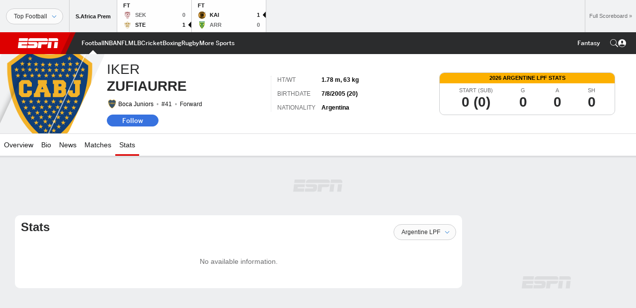

--- FILE ---
content_type: text/html; charset=utf-8
request_url: https://www.google.com/recaptcha/enterprise/anchor?ar=1&k=6LciB_gZAAAAAA_mwJ4G0XZ0BXWvLTt67V7YizXx&co=aHR0cHM6Ly9jZG4ucmVnaXN0ZXJkaXNuZXkuZ28uY29tOjQ0Mw..&hl=en&v=PoyoqOPhxBO7pBk68S4YbpHZ&size=invisible&anchor-ms=20000&execute-ms=30000&cb=oxx0tr6093ci
body_size: 48611
content:
<!DOCTYPE HTML><html dir="ltr" lang="en"><head><meta http-equiv="Content-Type" content="text/html; charset=UTF-8">
<meta http-equiv="X-UA-Compatible" content="IE=edge">
<title>reCAPTCHA</title>
<style type="text/css">
/* cyrillic-ext */
@font-face {
  font-family: 'Roboto';
  font-style: normal;
  font-weight: 400;
  font-stretch: 100%;
  src: url(//fonts.gstatic.com/s/roboto/v48/KFO7CnqEu92Fr1ME7kSn66aGLdTylUAMa3GUBHMdazTgWw.woff2) format('woff2');
  unicode-range: U+0460-052F, U+1C80-1C8A, U+20B4, U+2DE0-2DFF, U+A640-A69F, U+FE2E-FE2F;
}
/* cyrillic */
@font-face {
  font-family: 'Roboto';
  font-style: normal;
  font-weight: 400;
  font-stretch: 100%;
  src: url(//fonts.gstatic.com/s/roboto/v48/KFO7CnqEu92Fr1ME7kSn66aGLdTylUAMa3iUBHMdazTgWw.woff2) format('woff2');
  unicode-range: U+0301, U+0400-045F, U+0490-0491, U+04B0-04B1, U+2116;
}
/* greek-ext */
@font-face {
  font-family: 'Roboto';
  font-style: normal;
  font-weight: 400;
  font-stretch: 100%;
  src: url(//fonts.gstatic.com/s/roboto/v48/KFO7CnqEu92Fr1ME7kSn66aGLdTylUAMa3CUBHMdazTgWw.woff2) format('woff2');
  unicode-range: U+1F00-1FFF;
}
/* greek */
@font-face {
  font-family: 'Roboto';
  font-style: normal;
  font-weight: 400;
  font-stretch: 100%;
  src: url(//fonts.gstatic.com/s/roboto/v48/KFO7CnqEu92Fr1ME7kSn66aGLdTylUAMa3-UBHMdazTgWw.woff2) format('woff2');
  unicode-range: U+0370-0377, U+037A-037F, U+0384-038A, U+038C, U+038E-03A1, U+03A3-03FF;
}
/* math */
@font-face {
  font-family: 'Roboto';
  font-style: normal;
  font-weight: 400;
  font-stretch: 100%;
  src: url(//fonts.gstatic.com/s/roboto/v48/KFO7CnqEu92Fr1ME7kSn66aGLdTylUAMawCUBHMdazTgWw.woff2) format('woff2');
  unicode-range: U+0302-0303, U+0305, U+0307-0308, U+0310, U+0312, U+0315, U+031A, U+0326-0327, U+032C, U+032F-0330, U+0332-0333, U+0338, U+033A, U+0346, U+034D, U+0391-03A1, U+03A3-03A9, U+03B1-03C9, U+03D1, U+03D5-03D6, U+03F0-03F1, U+03F4-03F5, U+2016-2017, U+2034-2038, U+203C, U+2040, U+2043, U+2047, U+2050, U+2057, U+205F, U+2070-2071, U+2074-208E, U+2090-209C, U+20D0-20DC, U+20E1, U+20E5-20EF, U+2100-2112, U+2114-2115, U+2117-2121, U+2123-214F, U+2190, U+2192, U+2194-21AE, U+21B0-21E5, U+21F1-21F2, U+21F4-2211, U+2213-2214, U+2216-22FF, U+2308-230B, U+2310, U+2319, U+231C-2321, U+2336-237A, U+237C, U+2395, U+239B-23B7, U+23D0, U+23DC-23E1, U+2474-2475, U+25AF, U+25B3, U+25B7, U+25BD, U+25C1, U+25CA, U+25CC, U+25FB, U+266D-266F, U+27C0-27FF, U+2900-2AFF, U+2B0E-2B11, U+2B30-2B4C, U+2BFE, U+3030, U+FF5B, U+FF5D, U+1D400-1D7FF, U+1EE00-1EEFF;
}
/* symbols */
@font-face {
  font-family: 'Roboto';
  font-style: normal;
  font-weight: 400;
  font-stretch: 100%;
  src: url(//fonts.gstatic.com/s/roboto/v48/KFO7CnqEu92Fr1ME7kSn66aGLdTylUAMaxKUBHMdazTgWw.woff2) format('woff2');
  unicode-range: U+0001-000C, U+000E-001F, U+007F-009F, U+20DD-20E0, U+20E2-20E4, U+2150-218F, U+2190, U+2192, U+2194-2199, U+21AF, U+21E6-21F0, U+21F3, U+2218-2219, U+2299, U+22C4-22C6, U+2300-243F, U+2440-244A, U+2460-24FF, U+25A0-27BF, U+2800-28FF, U+2921-2922, U+2981, U+29BF, U+29EB, U+2B00-2BFF, U+4DC0-4DFF, U+FFF9-FFFB, U+10140-1018E, U+10190-1019C, U+101A0, U+101D0-101FD, U+102E0-102FB, U+10E60-10E7E, U+1D2C0-1D2D3, U+1D2E0-1D37F, U+1F000-1F0FF, U+1F100-1F1AD, U+1F1E6-1F1FF, U+1F30D-1F30F, U+1F315, U+1F31C, U+1F31E, U+1F320-1F32C, U+1F336, U+1F378, U+1F37D, U+1F382, U+1F393-1F39F, U+1F3A7-1F3A8, U+1F3AC-1F3AF, U+1F3C2, U+1F3C4-1F3C6, U+1F3CA-1F3CE, U+1F3D4-1F3E0, U+1F3ED, U+1F3F1-1F3F3, U+1F3F5-1F3F7, U+1F408, U+1F415, U+1F41F, U+1F426, U+1F43F, U+1F441-1F442, U+1F444, U+1F446-1F449, U+1F44C-1F44E, U+1F453, U+1F46A, U+1F47D, U+1F4A3, U+1F4B0, U+1F4B3, U+1F4B9, U+1F4BB, U+1F4BF, U+1F4C8-1F4CB, U+1F4D6, U+1F4DA, U+1F4DF, U+1F4E3-1F4E6, U+1F4EA-1F4ED, U+1F4F7, U+1F4F9-1F4FB, U+1F4FD-1F4FE, U+1F503, U+1F507-1F50B, U+1F50D, U+1F512-1F513, U+1F53E-1F54A, U+1F54F-1F5FA, U+1F610, U+1F650-1F67F, U+1F687, U+1F68D, U+1F691, U+1F694, U+1F698, U+1F6AD, U+1F6B2, U+1F6B9-1F6BA, U+1F6BC, U+1F6C6-1F6CF, U+1F6D3-1F6D7, U+1F6E0-1F6EA, U+1F6F0-1F6F3, U+1F6F7-1F6FC, U+1F700-1F7FF, U+1F800-1F80B, U+1F810-1F847, U+1F850-1F859, U+1F860-1F887, U+1F890-1F8AD, U+1F8B0-1F8BB, U+1F8C0-1F8C1, U+1F900-1F90B, U+1F93B, U+1F946, U+1F984, U+1F996, U+1F9E9, U+1FA00-1FA6F, U+1FA70-1FA7C, U+1FA80-1FA89, U+1FA8F-1FAC6, U+1FACE-1FADC, U+1FADF-1FAE9, U+1FAF0-1FAF8, U+1FB00-1FBFF;
}
/* vietnamese */
@font-face {
  font-family: 'Roboto';
  font-style: normal;
  font-weight: 400;
  font-stretch: 100%;
  src: url(//fonts.gstatic.com/s/roboto/v48/KFO7CnqEu92Fr1ME7kSn66aGLdTylUAMa3OUBHMdazTgWw.woff2) format('woff2');
  unicode-range: U+0102-0103, U+0110-0111, U+0128-0129, U+0168-0169, U+01A0-01A1, U+01AF-01B0, U+0300-0301, U+0303-0304, U+0308-0309, U+0323, U+0329, U+1EA0-1EF9, U+20AB;
}
/* latin-ext */
@font-face {
  font-family: 'Roboto';
  font-style: normal;
  font-weight: 400;
  font-stretch: 100%;
  src: url(//fonts.gstatic.com/s/roboto/v48/KFO7CnqEu92Fr1ME7kSn66aGLdTylUAMa3KUBHMdazTgWw.woff2) format('woff2');
  unicode-range: U+0100-02BA, U+02BD-02C5, U+02C7-02CC, U+02CE-02D7, U+02DD-02FF, U+0304, U+0308, U+0329, U+1D00-1DBF, U+1E00-1E9F, U+1EF2-1EFF, U+2020, U+20A0-20AB, U+20AD-20C0, U+2113, U+2C60-2C7F, U+A720-A7FF;
}
/* latin */
@font-face {
  font-family: 'Roboto';
  font-style: normal;
  font-weight: 400;
  font-stretch: 100%;
  src: url(//fonts.gstatic.com/s/roboto/v48/KFO7CnqEu92Fr1ME7kSn66aGLdTylUAMa3yUBHMdazQ.woff2) format('woff2');
  unicode-range: U+0000-00FF, U+0131, U+0152-0153, U+02BB-02BC, U+02C6, U+02DA, U+02DC, U+0304, U+0308, U+0329, U+2000-206F, U+20AC, U+2122, U+2191, U+2193, U+2212, U+2215, U+FEFF, U+FFFD;
}
/* cyrillic-ext */
@font-face {
  font-family: 'Roboto';
  font-style: normal;
  font-weight: 500;
  font-stretch: 100%;
  src: url(//fonts.gstatic.com/s/roboto/v48/KFO7CnqEu92Fr1ME7kSn66aGLdTylUAMa3GUBHMdazTgWw.woff2) format('woff2');
  unicode-range: U+0460-052F, U+1C80-1C8A, U+20B4, U+2DE0-2DFF, U+A640-A69F, U+FE2E-FE2F;
}
/* cyrillic */
@font-face {
  font-family: 'Roboto';
  font-style: normal;
  font-weight: 500;
  font-stretch: 100%;
  src: url(//fonts.gstatic.com/s/roboto/v48/KFO7CnqEu92Fr1ME7kSn66aGLdTylUAMa3iUBHMdazTgWw.woff2) format('woff2');
  unicode-range: U+0301, U+0400-045F, U+0490-0491, U+04B0-04B1, U+2116;
}
/* greek-ext */
@font-face {
  font-family: 'Roboto';
  font-style: normal;
  font-weight: 500;
  font-stretch: 100%;
  src: url(//fonts.gstatic.com/s/roboto/v48/KFO7CnqEu92Fr1ME7kSn66aGLdTylUAMa3CUBHMdazTgWw.woff2) format('woff2');
  unicode-range: U+1F00-1FFF;
}
/* greek */
@font-face {
  font-family: 'Roboto';
  font-style: normal;
  font-weight: 500;
  font-stretch: 100%;
  src: url(//fonts.gstatic.com/s/roboto/v48/KFO7CnqEu92Fr1ME7kSn66aGLdTylUAMa3-UBHMdazTgWw.woff2) format('woff2');
  unicode-range: U+0370-0377, U+037A-037F, U+0384-038A, U+038C, U+038E-03A1, U+03A3-03FF;
}
/* math */
@font-face {
  font-family: 'Roboto';
  font-style: normal;
  font-weight: 500;
  font-stretch: 100%;
  src: url(//fonts.gstatic.com/s/roboto/v48/KFO7CnqEu92Fr1ME7kSn66aGLdTylUAMawCUBHMdazTgWw.woff2) format('woff2');
  unicode-range: U+0302-0303, U+0305, U+0307-0308, U+0310, U+0312, U+0315, U+031A, U+0326-0327, U+032C, U+032F-0330, U+0332-0333, U+0338, U+033A, U+0346, U+034D, U+0391-03A1, U+03A3-03A9, U+03B1-03C9, U+03D1, U+03D5-03D6, U+03F0-03F1, U+03F4-03F5, U+2016-2017, U+2034-2038, U+203C, U+2040, U+2043, U+2047, U+2050, U+2057, U+205F, U+2070-2071, U+2074-208E, U+2090-209C, U+20D0-20DC, U+20E1, U+20E5-20EF, U+2100-2112, U+2114-2115, U+2117-2121, U+2123-214F, U+2190, U+2192, U+2194-21AE, U+21B0-21E5, U+21F1-21F2, U+21F4-2211, U+2213-2214, U+2216-22FF, U+2308-230B, U+2310, U+2319, U+231C-2321, U+2336-237A, U+237C, U+2395, U+239B-23B7, U+23D0, U+23DC-23E1, U+2474-2475, U+25AF, U+25B3, U+25B7, U+25BD, U+25C1, U+25CA, U+25CC, U+25FB, U+266D-266F, U+27C0-27FF, U+2900-2AFF, U+2B0E-2B11, U+2B30-2B4C, U+2BFE, U+3030, U+FF5B, U+FF5D, U+1D400-1D7FF, U+1EE00-1EEFF;
}
/* symbols */
@font-face {
  font-family: 'Roboto';
  font-style: normal;
  font-weight: 500;
  font-stretch: 100%;
  src: url(//fonts.gstatic.com/s/roboto/v48/KFO7CnqEu92Fr1ME7kSn66aGLdTylUAMaxKUBHMdazTgWw.woff2) format('woff2');
  unicode-range: U+0001-000C, U+000E-001F, U+007F-009F, U+20DD-20E0, U+20E2-20E4, U+2150-218F, U+2190, U+2192, U+2194-2199, U+21AF, U+21E6-21F0, U+21F3, U+2218-2219, U+2299, U+22C4-22C6, U+2300-243F, U+2440-244A, U+2460-24FF, U+25A0-27BF, U+2800-28FF, U+2921-2922, U+2981, U+29BF, U+29EB, U+2B00-2BFF, U+4DC0-4DFF, U+FFF9-FFFB, U+10140-1018E, U+10190-1019C, U+101A0, U+101D0-101FD, U+102E0-102FB, U+10E60-10E7E, U+1D2C0-1D2D3, U+1D2E0-1D37F, U+1F000-1F0FF, U+1F100-1F1AD, U+1F1E6-1F1FF, U+1F30D-1F30F, U+1F315, U+1F31C, U+1F31E, U+1F320-1F32C, U+1F336, U+1F378, U+1F37D, U+1F382, U+1F393-1F39F, U+1F3A7-1F3A8, U+1F3AC-1F3AF, U+1F3C2, U+1F3C4-1F3C6, U+1F3CA-1F3CE, U+1F3D4-1F3E0, U+1F3ED, U+1F3F1-1F3F3, U+1F3F5-1F3F7, U+1F408, U+1F415, U+1F41F, U+1F426, U+1F43F, U+1F441-1F442, U+1F444, U+1F446-1F449, U+1F44C-1F44E, U+1F453, U+1F46A, U+1F47D, U+1F4A3, U+1F4B0, U+1F4B3, U+1F4B9, U+1F4BB, U+1F4BF, U+1F4C8-1F4CB, U+1F4D6, U+1F4DA, U+1F4DF, U+1F4E3-1F4E6, U+1F4EA-1F4ED, U+1F4F7, U+1F4F9-1F4FB, U+1F4FD-1F4FE, U+1F503, U+1F507-1F50B, U+1F50D, U+1F512-1F513, U+1F53E-1F54A, U+1F54F-1F5FA, U+1F610, U+1F650-1F67F, U+1F687, U+1F68D, U+1F691, U+1F694, U+1F698, U+1F6AD, U+1F6B2, U+1F6B9-1F6BA, U+1F6BC, U+1F6C6-1F6CF, U+1F6D3-1F6D7, U+1F6E0-1F6EA, U+1F6F0-1F6F3, U+1F6F7-1F6FC, U+1F700-1F7FF, U+1F800-1F80B, U+1F810-1F847, U+1F850-1F859, U+1F860-1F887, U+1F890-1F8AD, U+1F8B0-1F8BB, U+1F8C0-1F8C1, U+1F900-1F90B, U+1F93B, U+1F946, U+1F984, U+1F996, U+1F9E9, U+1FA00-1FA6F, U+1FA70-1FA7C, U+1FA80-1FA89, U+1FA8F-1FAC6, U+1FACE-1FADC, U+1FADF-1FAE9, U+1FAF0-1FAF8, U+1FB00-1FBFF;
}
/* vietnamese */
@font-face {
  font-family: 'Roboto';
  font-style: normal;
  font-weight: 500;
  font-stretch: 100%;
  src: url(//fonts.gstatic.com/s/roboto/v48/KFO7CnqEu92Fr1ME7kSn66aGLdTylUAMa3OUBHMdazTgWw.woff2) format('woff2');
  unicode-range: U+0102-0103, U+0110-0111, U+0128-0129, U+0168-0169, U+01A0-01A1, U+01AF-01B0, U+0300-0301, U+0303-0304, U+0308-0309, U+0323, U+0329, U+1EA0-1EF9, U+20AB;
}
/* latin-ext */
@font-face {
  font-family: 'Roboto';
  font-style: normal;
  font-weight: 500;
  font-stretch: 100%;
  src: url(//fonts.gstatic.com/s/roboto/v48/KFO7CnqEu92Fr1ME7kSn66aGLdTylUAMa3KUBHMdazTgWw.woff2) format('woff2');
  unicode-range: U+0100-02BA, U+02BD-02C5, U+02C7-02CC, U+02CE-02D7, U+02DD-02FF, U+0304, U+0308, U+0329, U+1D00-1DBF, U+1E00-1E9F, U+1EF2-1EFF, U+2020, U+20A0-20AB, U+20AD-20C0, U+2113, U+2C60-2C7F, U+A720-A7FF;
}
/* latin */
@font-face {
  font-family: 'Roboto';
  font-style: normal;
  font-weight: 500;
  font-stretch: 100%;
  src: url(//fonts.gstatic.com/s/roboto/v48/KFO7CnqEu92Fr1ME7kSn66aGLdTylUAMa3yUBHMdazQ.woff2) format('woff2');
  unicode-range: U+0000-00FF, U+0131, U+0152-0153, U+02BB-02BC, U+02C6, U+02DA, U+02DC, U+0304, U+0308, U+0329, U+2000-206F, U+20AC, U+2122, U+2191, U+2193, U+2212, U+2215, U+FEFF, U+FFFD;
}
/* cyrillic-ext */
@font-face {
  font-family: 'Roboto';
  font-style: normal;
  font-weight: 900;
  font-stretch: 100%;
  src: url(//fonts.gstatic.com/s/roboto/v48/KFO7CnqEu92Fr1ME7kSn66aGLdTylUAMa3GUBHMdazTgWw.woff2) format('woff2');
  unicode-range: U+0460-052F, U+1C80-1C8A, U+20B4, U+2DE0-2DFF, U+A640-A69F, U+FE2E-FE2F;
}
/* cyrillic */
@font-face {
  font-family: 'Roboto';
  font-style: normal;
  font-weight: 900;
  font-stretch: 100%;
  src: url(//fonts.gstatic.com/s/roboto/v48/KFO7CnqEu92Fr1ME7kSn66aGLdTylUAMa3iUBHMdazTgWw.woff2) format('woff2');
  unicode-range: U+0301, U+0400-045F, U+0490-0491, U+04B0-04B1, U+2116;
}
/* greek-ext */
@font-face {
  font-family: 'Roboto';
  font-style: normal;
  font-weight: 900;
  font-stretch: 100%;
  src: url(//fonts.gstatic.com/s/roboto/v48/KFO7CnqEu92Fr1ME7kSn66aGLdTylUAMa3CUBHMdazTgWw.woff2) format('woff2');
  unicode-range: U+1F00-1FFF;
}
/* greek */
@font-face {
  font-family: 'Roboto';
  font-style: normal;
  font-weight: 900;
  font-stretch: 100%;
  src: url(//fonts.gstatic.com/s/roboto/v48/KFO7CnqEu92Fr1ME7kSn66aGLdTylUAMa3-UBHMdazTgWw.woff2) format('woff2');
  unicode-range: U+0370-0377, U+037A-037F, U+0384-038A, U+038C, U+038E-03A1, U+03A3-03FF;
}
/* math */
@font-face {
  font-family: 'Roboto';
  font-style: normal;
  font-weight: 900;
  font-stretch: 100%;
  src: url(//fonts.gstatic.com/s/roboto/v48/KFO7CnqEu92Fr1ME7kSn66aGLdTylUAMawCUBHMdazTgWw.woff2) format('woff2');
  unicode-range: U+0302-0303, U+0305, U+0307-0308, U+0310, U+0312, U+0315, U+031A, U+0326-0327, U+032C, U+032F-0330, U+0332-0333, U+0338, U+033A, U+0346, U+034D, U+0391-03A1, U+03A3-03A9, U+03B1-03C9, U+03D1, U+03D5-03D6, U+03F0-03F1, U+03F4-03F5, U+2016-2017, U+2034-2038, U+203C, U+2040, U+2043, U+2047, U+2050, U+2057, U+205F, U+2070-2071, U+2074-208E, U+2090-209C, U+20D0-20DC, U+20E1, U+20E5-20EF, U+2100-2112, U+2114-2115, U+2117-2121, U+2123-214F, U+2190, U+2192, U+2194-21AE, U+21B0-21E5, U+21F1-21F2, U+21F4-2211, U+2213-2214, U+2216-22FF, U+2308-230B, U+2310, U+2319, U+231C-2321, U+2336-237A, U+237C, U+2395, U+239B-23B7, U+23D0, U+23DC-23E1, U+2474-2475, U+25AF, U+25B3, U+25B7, U+25BD, U+25C1, U+25CA, U+25CC, U+25FB, U+266D-266F, U+27C0-27FF, U+2900-2AFF, U+2B0E-2B11, U+2B30-2B4C, U+2BFE, U+3030, U+FF5B, U+FF5D, U+1D400-1D7FF, U+1EE00-1EEFF;
}
/* symbols */
@font-face {
  font-family: 'Roboto';
  font-style: normal;
  font-weight: 900;
  font-stretch: 100%;
  src: url(//fonts.gstatic.com/s/roboto/v48/KFO7CnqEu92Fr1ME7kSn66aGLdTylUAMaxKUBHMdazTgWw.woff2) format('woff2');
  unicode-range: U+0001-000C, U+000E-001F, U+007F-009F, U+20DD-20E0, U+20E2-20E4, U+2150-218F, U+2190, U+2192, U+2194-2199, U+21AF, U+21E6-21F0, U+21F3, U+2218-2219, U+2299, U+22C4-22C6, U+2300-243F, U+2440-244A, U+2460-24FF, U+25A0-27BF, U+2800-28FF, U+2921-2922, U+2981, U+29BF, U+29EB, U+2B00-2BFF, U+4DC0-4DFF, U+FFF9-FFFB, U+10140-1018E, U+10190-1019C, U+101A0, U+101D0-101FD, U+102E0-102FB, U+10E60-10E7E, U+1D2C0-1D2D3, U+1D2E0-1D37F, U+1F000-1F0FF, U+1F100-1F1AD, U+1F1E6-1F1FF, U+1F30D-1F30F, U+1F315, U+1F31C, U+1F31E, U+1F320-1F32C, U+1F336, U+1F378, U+1F37D, U+1F382, U+1F393-1F39F, U+1F3A7-1F3A8, U+1F3AC-1F3AF, U+1F3C2, U+1F3C4-1F3C6, U+1F3CA-1F3CE, U+1F3D4-1F3E0, U+1F3ED, U+1F3F1-1F3F3, U+1F3F5-1F3F7, U+1F408, U+1F415, U+1F41F, U+1F426, U+1F43F, U+1F441-1F442, U+1F444, U+1F446-1F449, U+1F44C-1F44E, U+1F453, U+1F46A, U+1F47D, U+1F4A3, U+1F4B0, U+1F4B3, U+1F4B9, U+1F4BB, U+1F4BF, U+1F4C8-1F4CB, U+1F4D6, U+1F4DA, U+1F4DF, U+1F4E3-1F4E6, U+1F4EA-1F4ED, U+1F4F7, U+1F4F9-1F4FB, U+1F4FD-1F4FE, U+1F503, U+1F507-1F50B, U+1F50D, U+1F512-1F513, U+1F53E-1F54A, U+1F54F-1F5FA, U+1F610, U+1F650-1F67F, U+1F687, U+1F68D, U+1F691, U+1F694, U+1F698, U+1F6AD, U+1F6B2, U+1F6B9-1F6BA, U+1F6BC, U+1F6C6-1F6CF, U+1F6D3-1F6D7, U+1F6E0-1F6EA, U+1F6F0-1F6F3, U+1F6F7-1F6FC, U+1F700-1F7FF, U+1F800-1F80B, U+1F810-1F847, U+1F850-1F859, U+1F860-1F887, U+1F890-1F8AD, U+1F8B0-1F8BB, U+1F8C0-1F8C1, U+1F900-1F90B, U+1F93B, U+1F946, U+1F984, U+1F996, U+1F9E9, U+1FA00-1FA6F, U+1FA70-1FA7C, U+1FA80-1FA89, U+1FA8F-1FAC6, U+1FACE-1FADC, U+1FADF-1FAE9, U+1FAF0-1FAF8, U+1FB00-1FBFF;
}
/* vietnamese */
@font-face {
  font-family: 'Roboto';
  font-style: normal;
  font-weight: 900;
  font-stretch: 100%;
  src: url(//fonts.gstatic.com/s/roboto/v48/KFO7CnqEu92Fr1ME7kSn66aGLdTylUAMa3OUBHMdazTgWw.woff2) format('woff2');
  unicode-range: U+0102-0103, U+0110-0111, U+0128-0129, U+0168-0169, U+01A0-01A1, U+01AF-01B0, U+0300-0301, U+0303-0304, U+0308-0309, U+0323, U+0329, U+1EA0-1EF9, U+20AB;
}
/* latin-ext */
@font-face {
  font-family: 'Roboto';
  font-style: normal;
  font-weight: 900;
  font-stretch: 100%;
  src: url(//fonts.gstatic.com/s/roboto/v48/KFO7CnqEu92Fr1ME7kSn66aGLdTylUAMa3KUBHMdazTgWw.woff2) format('woff2');
  unicode-range: U+0100-02BA, U+02BD-02C5, U+02C7-02CC, U+02CE-02D7, U+02DD-02FF, U+0304, U+0308, U+0329, U+1D00-1DBF, U+1E00-1E9F, U+1EF2-1EFF, U+2020, U+20A0-20AB, U+20AD-20C0, U+2113, U+2C60-2C7F, U+A720-A7FF;
}
/* latin */
@font-face {
  font-family: 'Roboto';
  font-style: normal;
  font-weight: 900;
  font-stretch: 100%;
  src: url(//fonts.gstatic.com/s/roboto/v48/KFO7CnqEu92Fr1ME7kSn66aGLdTylUAMa3yUBHMdazQ.woff2) format('woff2');
  unicode-range: U+0000-00FF, U+0131, U+0152-0153, U+02BB-02BC, U+02C6, U+02DA, U+02DC, U+0304, U+0308, U+0329, U+2000-206F, U+20AC, U+2122, U+2191, U+2193, U+2212, U+2215, U+FEFF, U+FFFD;
}

</style>
<link rel="stylesheet" type="text/css" href="https://www.gstatic.com/recaptcha/releases/PoyoqOPhxBO7pBk68S4YbpHZ/styles__ltr.css">
<script nonce="Zh_6dqcQ_LjHdSGV3XUsbw" type="text/javascript">window['__recaptcha_api'] = 'https://www.google.com/recaptcha/enterprise/';</script>
<script type="text/javascript" src="https://www.gstatic.com/recaptcha/releases/PoyoqOPhxBO7pBk68S4YbpHZ/recaptcha__en.js" nonce="Zh_6dqcQ_LjHdSGV3XUsbw">
      
    </script></head>
<body><div id="rc-anchor-alert" class="rc-anchor-alert"></div>
<input type="hidden" id="recaptcha-token" value="[base64]">
<script type="text/javascript" nonce="Zh_6dqcQ_LjHdSGV3XUsbw">
      recaptcha.anchor.Main.init("[\x22ainput\x22,[\x22bgdata\x22,\x22\x22,\[base64]/[base64]/MjU1Ong/[base64]/[base64]/[base64]/[base64]/[base64]/[base64]/[base64]/[base64]/[base64]/[base64]/[base64]/[base64]/[base64]/[base64]/[base64]\\u003d\x22,\[base64]\\u003d\\u003d\x22,\x22wqlMwr1mwoFkw4R5IMK3JRvCtMO6w7zCucKHSHhHwplpWDtlw6HDvnPClHgrTsOuIEPDqn7DjcKKwp7DkBgTw4DChMKJw68kXsKFwr/DjjTDuE7DjBU+wrTDvVfDjW8EO8O1DsK7wp/DgT3DjjDDucKfwq8vwoVPCsOyw5wGw7soXsKKwqgzHsOmWmdZA8O2OsOfSQ5yw7EJwrbCnsOswqRrworCpCvDpSVccRzChD/DgMK2w4xGwpvDnBzCki0ywrrCkcKdw6DCjRwNwoLDrELCjcKzSMKSw6nDjcK/wovDmEI+wqhHwp3CjMOYBcKIwoHCvyA8Lg5tRsKRwplSTg4uwphVWMKvw7HCsMOPIxXDncO5SMKKU8K8M1Ugwq3CqcKuelPCscKTImDCpsKib8KZwrA8aDbChMK5wobDqsOkRsK/w50Iw453MQkON2Zxw7jCq8OqU0JNEsO0w47ClsOmwop7wonDs15zMcK5w6Z/IT/CmMKtw7XDiHXDpgnDiMK8w6dfYx1pw4UUw5fDjcK2w6ZhwozDgQUrwozCjsOdHkd5wq9pw7cNw7A4wr8hE8OFw41qZG4nFXbCi1YUF3M4wp7Cr1FmBmLDqwjDq8KfOMO2QWbCv3p/[base64]/w7A9IXtZw7koOlEKUwLCr3o7w5PDh8Knw6zClMKeVMOUEsOaw7NBwopZa2TCuhILPEcRwpbDsy0Nw7zDmcKRw6IuVwNLwo7CucKMXG/Ci8KvF8KnIgbDlncYLzDDncO7ZmtgbMK7InPDo8KkAMKTdTPDmHYaw6fDvcO7EcO2woDDlAbCvsKqVkfCs2NHw7dawrNYwotTY8OSC34jTjYsw7IcJhTDn8KAT8O4wqvDgsK7wrl8BSPDnlbDv1dIbBXDo8O/NsKywqcLasKuPcKHf8KGwpMhRzkbRSfCk8KRw74OwqXCkcKhwqgxwqVHw4RbEsK+w6cgVcKww54lCVzDiQdAIibCq1XCsS48w7/[base64]/[base64]/CkQvDp1jDvTMCw5bCg8ODwrghK8Klw4HCixnDvMOcCwDDmsO/wp4hR2wCEcKAFXVMw6NLfMO+wobCiMKPL8K4w5DDlsKXwovCqg1Ywrxfwq5Qw6zCjMOCblDCglbCicKhTSwRwqlswpJeNMKIVC8Owq3CksKXw544FSobGMKSS8KoUsKWZBIDw4oCwqoddsKeTMORF8KcVMO+w5JZw6TDvcKVw43Co2swEMORw4YQw5TCjMK8wqo/[base64]/[base64]/wpvCrsOMwr4/w7lLfMOQw5Z3M8OSasOqwrnDoB0ywrLDrsO0b8KzwoRDFls5wrRjw5vCvMOdwp3Cly7CssOCVhLDqsO8wq/[base64]/CoMO6dlPCg0doN8KtaMOuwrPCrMObwrbCmlnDpcKHwqsVccOiwotMwpXCv1fCkXLDp8K/GyTCviXDjsOdIVDDiMOUw6nCoGNqH8OxWi3DscKdXMOlecK8w7Idwp9pwqHDj8K/[base64]/w7/CpcOYP8OxwrXCo8OXw57ClsOLU0YoCjjCkmZhGMKXw4HDrSnDrXnDtx7ClMKwwq0IAgvDmF/DjsKEZ8OCw5AQw6gTw7rCo8OnwqVtXyPCliBdNAkCwpXDh8KbBcOMw5DCiwpUwo9WMGTDj8K8WMK5E8O3Z8Kcw6TDiUR9w5/CjsK+wp5MwqDCp2rCrMKcMsO+w4BXw6rCjTbCsVxRYTLDgcKPwpxsUF7CtknDoMKLWR7DmAoVNTDDlyzDucO3w4U1bGNZKMOZwpzCvyt6wo/[base64]/DsBHCg23Dg8OjNhnDuzrCpsOfLMKdwprCkMOPw4M0w67DuG7ColsLaDlCw4/DjkTCl8O6w5/CisOVbcK0w4hNIjx1w4YxJmAHLAJbQsKtISvCpsKyTi9fwpUxw7XCnsOOacKZMTPCrxASw6UNKS3Cu0A/BcKJwrXDsjTCkmdxSsOWTwluwqzDgl8Mw4Q0SsOvwpbCo8OxfMKCw4jCsnrDgkRew4xAwpTDh8OVwrJ7HMKEwojDssKJw4svKcKrV8OxDl/CoSbCmMKGw6JhUMOUK8KVw44oJcKAw4jCiVk3w4zDlyPDhyUzPBp/wpIAT8K6w7/[base64]/CgBLCjsKwP249VSR8wqkgQDByw5DCsDPCuhnDq1fCmhtCP8OuP2wJw6x2wrfDo8KAw5TDrMKaVXh3w4jDuDR0woALAhEISzTCqU/[base64]/CqkVoSsKpMgLCo8OyDsKfeQPCgmrDtsOrYjQJw70Dw6nChTXCtSfCjDPCg8OGwo/[base64]/DkT3DvV7Cr8KwR8KSwp1hwq7CkXXCj3/DucKEATfDgMOAUsKDw43Dqk53OlPCvMOVbXLCiFpOw6HDtcKaU0PDocKawqAkwrMXN8KwK8K2f0jCiGrDlTAmw55SSHnCp8K/w73CtMOBw5rDncO9w68lwqpmwqrCnsKXwpvChsK1wrEow4PCgTPCh0BCw7vDjMKQw7PDgcOKwqHDlsKFCGrDjcKWd1URDcKqK8KCCAXCucKSw4ZBw5DCnsOKwrrDvCxybsKmNsKkwr/ChcKZFh/ClhF8w5LDuMO4wojCnsKWwq8Bw4EAwqfDjsOpwrfDhMKvO8O2cDbDrMOEF8KiDxjDn8K2SAPCnMOnGjfCrcKNRMK7csOpwqRcw7wLwr1wwqzDsg/CgcOsVsKswq7CpxXCnw8YKwHCtBs+fHPCoBrCkVfDrhHDs8KEw7VBw7zCjcOGwqgSw7phfik6wq8RKcKqSMOsZMOawrwZw6sKw7jCsh/DrMKJc8Khw7XCosKHw6FqdGHCsTnCqsKuwrjDp3guaCJAwqpxDsOPw7lkXMOnwppKwqYKSsOcLRAcwpTDr8K/C8OAw7FFRUHChRzCoxzCoX0tVBTDr1LDncOEc3oOw5BqwrfCtllXZWEQeMKTEzzCrcO7YsOBwoRiScOwwogQw6zDlMOAw5ACw5FMw4YYZsOFw6YyLhvDmhkFwrgRw7DChcOBZR8yFsOpAD3DqVzCjQAgIW0CwpRlwr/DmSTDgATCin9/wprDq2jCgmAdw4gtwqfCh3fDv8K6w7YaUEYDEsKlw5HCocKWwrLDhsODwr/Cv1ogUsOGw4F7w4HDgcK1LWxgwojClBMrU8Orw5nCqcOaecO3w7U5A8OrIMKRVkJbw5ImAsOxw5vDswHClcOPTDwWbjsDw77CkwxnwpHDsAdlYMK5wqNbQ8OKw4bCl2rDlsORwo7Dp1x/IyvDqMKlLQHDimp7BgDDmMK8wqPDicOwwrfCuhfCtMKiBCfDpMKfwpocw4HDqEBKwphdPcKUI8KOw6nDvsO/SFNmw53DoSQqKCJya8Kzw75tUMKGw7DCuVbDkEpETMOPBDPDo8OowrLDjsKawqTDu2NxeBoCeiNnNMKTw5p2RHbCjMKAL8KHPxLCrBHCvWTDl8O/w7TClCLDtsKZw6PDsMOBE8OVH8OzNgvChzk8d8Kaw4/ClcKOwpvCgsOYwqNdwqspw4bDgMK/X8KSwqDCk1XCvMKreVTDlcOxwrwePl7CrMK4J8O+D8KBwqDCosKvfDbCrlHCvMKkw6oKwot1w7dXYVkDAQRuwrTCugLDqCNHVnBgwpQyOygAHcO/[base64]/w5fDu8KeN0ZJw5fCrsKAwrR5LcOcw6fDvxJ0w5LDhU0ew6fDlXAWwpJUO8KWwrI8w5tFVcO4aUjCvDRlW8KnworCksOGw6/DicOyw4FQXxLCncORwrDChTpLfsO9w5VgTsOiwoZIT8OAwoLDlxZGw4dpw5fCpzkDLMORwq/DkcKlHcK9w4PCjsK8LsO6wozCqgpfWXMoCCbCg8Obw7FgLsOYURpyw47DnmHDoTLDnUAJRcKyw7s6WMKWwqEyw43DqMOfEFjCv8KyXGbCuW7CisOaCcOOw6/CqloVwpHCoMOww5fCgsKWwpTCrGQWFsOQI2Z1w5/CksKlwoLCsMOOwrrDk8OUwr4xw4kbeMKUw6rDvxUbVC97w61gLMKrwpLCrcKtw4xdwoXChcOPacOewqjCrsOzRXjDmMKkwpYjw7YQw7JHZlI4wrNjAHEyFsKCanXDqGMgBWVRw5fDm8OjXsOlQcO0w44Iw5dVw5XChsK6wqnCu8KROgjDuVXDvS1XeQnDpcK5wrs/Uw5Uw5LCp0N0woHCtsKCLMOywoMTwoJWwr0KwpVTwoDDoXXCoHXDrU7DvAjClzJ3GcOpEMKSbGvDgz7DtiQkJ8KIwoXCl8K7w5o/[base64]/eXI4w54xwrRUSMKbw65cYF3Di8Kaw6HClMKwV8OTUsKCw4rCtcK0wpzDgy3Cs8Onw57DiMKoDmg3wrPCssOYwonDpwd/w5zDtsKdw4TCriMVw60FOsOzfjjCvsKbw785VMOAI0LCvEB5JHJsRsKPw7xsDgrCjUbDgzlIHHJlbRbDncOqwqTCnV3CjGMGch5lwqIPSy83w7zDhMK/[base64]/DhsKFecKoFz4cPMKaBBfCssOzEidLDMKECMKbw4VAw5XCuxFlO8O/wpFpcwHDs8O8w7LDvMKnw6dOw5DCmR8uf8K0wo53WzDCqcKmXMKhw6DDl8OdJsKUTcKZwodidUANw5PDlDgAbcOzwoTDqHwDJcKpw69Kwo44XRcQwoApJAQtwqZnwqQCUkxHw4DCv8O5wpcnw7twUQrCpcOFJlrCh8KPc8OTw4PDhxwKBcO/wqJCwoMxwpBkwo4nKUzDnRTDlMK7OMKaw40Qb8O3wr3CgMOBwpMlwoskdRVLwrbDucOmBhNfbAXCmsKiw4Icw4gUdUUHw77CpMO9wovDt2TDs8Orw5UDdsObTHBLcBN6w6/CtXXCjsOscsOSwqQxw6lgw5FOaH/[base64]/Dh2sxFcKTwq/DpsKPwr3CksOvw6vDtsOcVMKQw7bDuGzDtWnDlcOGV8OwL8KKDFNyw6DDkzTDpcOuKsK+asKTI3YzSsO1bMOVVjHDkgp3SMKXw5/[base64]/[base64]/Dn8OrwqxqeirDuMOxw5QCDBdqw7dmCcOIEiHDrcK3ZlJ/w5jCv1IRP8O1X2zDtcO8w43CjEXCnkHCrsOVw5LCi2YqTcKdMm7DjWrDs8KMw7cqwrHDqsO+wp4JDlfDqCg8woJcEcOjRlxdcMKvwo56QsO/wr/Dk8OSH1XCucK9w6vCuhzDrcK8w6/[base64]/DkcK7wqjDjcOpDhQww7Vsw7wYJk1Jw7IYecOjOMOEw5l6wqliw67CtsKCwpd/d8KqwqDDrcKeFU7CrsKDEQsTw5VjGhzCtsOWGMKiwonDq8K6wrnDsXkvwpjCn8K/[base64]/DkH7CiMKeesKIcCx0YsO3w6LDgAzDmMKAB8OWwqrDpA/DuHgKccKOGD/DlMK3w4Mcw7fDgGzDsVRcw5dlajbDqMK6GsK5w7vDgDJIaHJjY8KQJMK0MD/DqMOdEcKpw6ZFHcKpwpJNeMKhwpkQHmfDoMOgwoTCpcOywqcrQ1oXwqXDhmhpcnTChn48wrd0w6PDpGRZw7AmQHoHwqUYw4/DisOhw7DDgyBYwpspF8OKw5V9HsKwwpDDvcKse8KAw7U3a3QUw6zDiMOqewzCncKjw4FSw5fDl10Lwox2bsK8w7LCoMKkIMOGOz7ChhdHcVPDiMKHOWHCg2jDg8Kmwr3Dg8Otw6Q3agjCj2XCslBEwoNcf8OaLMKmLx3DqcK0wqdZwrEmfBbCtlPDuMO/Jg9jQgQJMQ7CuMOFw5Z6w6TCjMOCwqoWKR82P3seXsO7LcOAwp5EWcKPwrolwo5bwrrCmy7DtUnCisKoHz4Hw4/CqXRmw5rDtMOAw4tPwrECJcKQwqF0DsOHw6xHwojDosODG8ONw6HDrsKVT8KVMMKNbcOFDzPCjCbDkBVfw5/Ch25DHlfDvsOQaMOiwpZ9wrQPK8Opwr3Di8OlfCnCiXRZw7fDnWrDr1sqwoJiw5TCrUsYUQwYw5/DuUsSwprDuMKXwoEpwptHw57CrsK1bzUfEwbDmlJ3W8OaLsOKbFfCisOOQlNaw6zDkMOXw7/[base64]/Dk8OcXcOsY8K4w5AGworCjRVjOHZYw6Z+wrdYIXBeWFhlw6wxw69Jw4jDulYSW3fCh8Kuwrt6wo9Cw4fCrsOow6DDgsKaUcKMbztRwqB7wro/w7EDw4Mswq3DpBLDoHzCrsOaw5ZHN2l+wqDDj8KhfsO5XSE5wrA/IAMSfcOgYBtCeMOVJMO6w7LDvMKhZ0jDm8KIeAtJcXlWw4TDnwbCiwPCvloPZMOzejHCo1NXcsKoDMOoEMOMw6/CnsKzC3Ilw5rCicKXw5EPQDlrcFfClCJLw7bCr8KBfVjDlVl/KUnDo2jDo8OeYyhtalDDuHBaw4oowr7CmsOrwpXDsVTDicK4MMKkw4rDjiN8woLCsFbDtgNmUlHCoTVuwrEQM8O2w78mw59SwrA/w7Bnw6lGPMKIw44ww7DDkhU8KSjCucKEZ8OCIMOnw6w5O8KxT3fCoUcUwrbCnhPDmVdlw60fw48UKjUcISbDgB/DqsOYQ8OAcD/[base64]/Cqw7DqXjDsHDDohzDlsOEw7ZtwoILwoPDnMKAwrrCultnwpc1WcKZw5nCiMKowofCnzcCa8KOQcOuw6ArEDnDqsOuwrM8LMK4acOvMGvDisKYw6xhD0F7Ri/CqAbDvcK2EljDuX5Qw6nCjDTDuxTDj8OnIhHCu1DCqcOLFE1DwoV6w5dCdsKSPV5aw7rColjCnsKDawzCtXzCgxtmwp/DtEzCs8OdwoTCjjlFFcKwdsKqw6xlTcOvw7s+YMOMwqPCnAEiXQU1LnfDmSo9wpQyb3wqVBZjwo8GwrvDtQdkJsOGNQfDjyHCi1DDqMKVM8KJw6pDeDEFwrpKBVM8UMOnf2snwrzDoyonwpwpUsKHHQYCKMOLw5DDosOOw4/[base64]/Dl15ow6B3P8OcUyMCwp/DpyNuC0TDslIzwrHDklbDjMKowr7CnEYPw5DCvgEWw5/CssOLwoHDjsKCKnHDmsKGDCFBwqUcwqoDwoLDo0bCmg3DrFNtCMKOw7gMW8KNwoUycX7DnMOAHB5/MMOdw7jCuTPCsHNMAipxw6LCjsO6WcKdw4xUwoV3wpglw4U/QMO9wrLCqMOHPA7CscO6wqnCpcK6F3PCtMOWwrrCumHCkUfCp8OVVwJ0bcK/w7Brw5bDhGbDmcKYLcKvaB/Dv0PDg8KRPMOkBBgSwqIzUsOJwpwnI8O7Gh44wp/Cn8OtwoxCwrQYUWXCpHE5wrvCkcKlwo3CpcKhwqdsQybCmsK4dFIxwrTCk8KoKQhLNMOKwoLDnTHDkcOtAHE/wrfCuMKFMcOBZXXCr8OCw4nDpcK5w5DDhW5Lw7dkbSVTw4cWc0kzBXLDhcOtAHzCr0jCnFfDpcOtPWTChcKICzDCqlHCgHRZI8OWw7XCtGrDok8/BkbDsWbDqMKiwoQUG24mSsOTUsKrwonCvsOUDVPDrCLDtcOUZ8OQwrzDmsK7VErDkyPDpD9aw7/CmMOuJMKtZh5IIGjCr8KsZ8OvN8ODUCvChcKYdcKAWQ/CqhHDrcK+RMKdwp57wpLCpcOMw6vDrTIiPnnDqHo3wqrCkcK6RMKRwrHDgEzCk8K7wrLDssKHJn3CgcORAh08w4wUWH3CpcKUw5XDjcOQc3taw6d0wpPDrwJjw6UYXHzCpxojw5/Cg1nDsDXDlcKOHRrDjcOdw7vDi8KTw411STIOw7xYKsOwacKHN2vCksKGwoTDucOJBcOMwpwHDcObwoLCusOrw6dvCcOVYsKXVSvDv8O4wqY+wqV2wqnDuAbCs8Osw6/ChQjDh8KhwqfDm8KdeMOdUFZqw5/[base64]/DmA7CkEzDusKnw5dnfm9PG8KtwqPDgVDDvcKuHi/[base64]/CvErDgcKyw7bDj1JYwowRJsOnwrnCvDPCqsOOa8Obw4PDuiU2a0LDkcO4wr/DtmMxGnDDn8KOf8K0w5N1wp/DiMKrGXvCgWTCujPCn8Kww7jDmVlrTMOoCMOtJ8KxwpVTw5jCpw/DpcKhw7sOHcOrTcKBdsK7cMKXw4h8w6NewpF0V8Oiwo3DrcKtw49IwozDmcOow7t3wrU+wrpjw6LDv18Mw64mw6LCqsK/wpbCoBbChV/CpxLDv07Dq8OUwqvDvcKnwrRCDQA6I0xOalrCoQTCp8OWw7PDqsKYb8Kiw6hgGR/CkG8gVnjDg1hQFcOIP8KyMG3Cv3vDsFXCqHTDmALCv8O3CGJTw4LDhsOJDVnCqMKlS8ObwrJvwprDmMKRw4/CgcOKwpjDisOCDMOJdFnDvsOEVTIMwrzDiS3CiMK8KsOiwqRDwpfCmsOIw7oAwp7CiGkMI8OGw54hIXQXaE8oYnE0ZMOyw4BmdRjDhmTCsglgPGTCmMOZw5hHTH5Jwo4HdFhaNE9fw4Vnw4gkwqMowpjCsSPDpFfCiT7ChSXDkmE/[base64]/DgnAKwo/DiMOlw7PDssKUclTDncK2wqg7w7rCmcOyw53CsmPDqcKDw7bDgDnCqMOxw5fDnHXDiMKdagjDrsK6wpTDpD/Dvi3Dt0IDw4NjVMOyV8Oswo7ClgDDkMK1w5VFG8Onwq/CucKKS1s2worDnHjCtsKwwr1owrEeJMKELcK6JcOSYSUDwolaEMKUwoHDkXHDmDp3wofCosKLFMOuw70MZ8KqPBIwwqU3wrwpZsKnPcK0eMOac296wovCnMOTPlMKPA5xIEQBNmTDsiAyV8KAD8OFw7jDoMOHURZRBcK/[base64]/ColN9wprDo8Krw47Dp8OjworDv8OCDsONwoDCjX/Ct1fDpAMRw71Iwo7DoWpzwoHCmcOSw4DCtB5jH2hKJsOqFsKYYcOUFMKyChsQwqg1woFgwpZJKwjDjFYqYMKUEcKxwo4XwrXDksOzbRfClxJ/w7M8wovDhmxTwo15w6saLWLDiVZ5IBhcw5DDu8OSFcKrbUjDtMOewpNRw4XDhcO2JMKowqtiw6hGYHVJwowMNl7ChGjCswvDrC/DjwXDsxdXw7bCuCzCqsO6w5LCpSDDs8O4bSNCwrdww4MIwrnDmMKkCAIVwrkswoxAU8K/Z8OxUcOLBnZDfMKcHxbDl8O5c8KrTh9zw5XDoMOtw5jDocKMBn8kw74qKRfDhEPDt8OJJ8K6wrHDhx/DjsOIw5Ypw5Q/wpliwrBiw6/CiixZw40HaSdJwqnDqMKiw6XCsMKhwp/DlcKpw5ABTz8JZ8Kww5sdRkhyIhpaClzDicKJwogfCMKXw4Iza8KcSkLCnTjDm8KrwqPDpXo2w73CoS1CBcKZw7vDonMAQsOrVHHDssKTw4nDj8KfG8OXZ8OvwoXClgbDgCBgSTvDtMOjAcKywr/Du1TDp8KCw6dfwrbCtUnCpHLCusOyVMKFw4ouX8KSw5PDj8KKw61fwrXCuXvCtRt0ez0yDWIdZ8OQeUPCgzzDhsKewrrDp8OPw500w6LCli91woZ6wp3DncKCRBU8PMKBQsOaZMOxwp7DjcOmw4PCsXjCjCN4AMOaIsKTecK8P8OXw6/DlXUSwpzCq05RwpJmwrYnwoLDhsK4wq3DqWnCgHHDnsObBznDoCHCvsOtd1tFw61jwoHDtsOdw559OBLCgcO9Mk9TEkc9D8OxwphWwqBCJTFFw6JfwoDCs8OSw6LDicOewqhtZcKYw6lYw6zDqMO9w6N6RMOVGAHDicOuwqt0NcK5w4DChcOcb8K7w4Btw6h/w51DwrjDvcKrw4okw5TCil3DimAjwrPDv0PCnUt5VmjDpVrDk8OQwovCrirCs8Oww5fDoUDCg8Osd8Oow4LDjcOuZhY+wqPDucOWfn/Dg3grw4rDtxMAwr0MNG7Dqxhnw5QfJhrDtDvDjUHCj1FHEl5PGMOGw7QYJMOWNgLDjcKWwpvDp8O+HcKvScKhwqfCnQnDg8ObNXUDw6HDtw3DmcKSTcOxGsOQw47Dj8KHFsKNw5fCtsOLVMOjw7/[base64]/VD9jUsO2XhnDp8Oiw48HdyDDq3nCvzHCkMONw7zDmyLCmAbCg8OJwq8jw51Twpk+wqvDvsKBwqvCuzB9w4haJF3Cl8Kyw4RJYXAhVH9gVkPDocKOewI1KSF2QMOxM8OUDcKTUTvCv8O8EyDCk8KSYcK/w7PDoFxRIzs7wqogGsOgwq7Cs2s7A8KZcWrDoMOqwqMfw5lnLsO/[base64]/[base64]/CnB3DmcKgQhbDrQLDqytyfMKow6shw6waw5Amw5kjwrcjQEdqHH5TXsKMw5nDvcKeVlXCuGfCq8O4w65fwrzChcKPBBjCmVBcecKDAcOXAhPDnHUtesODPRLCv2fDm1wjwopSI2XDrwI7wqsrfXrDvmrDg8ONVxjDrQ/[base64]/ZsOAwr1HLMKaZsO4GmIBFRTDusKmU8KcRw7DsMOcPW/DjQ3CvjYhw7TDt082YcOJwq7DongAIDIEw7nDssOUajo2J8OyNcKtw6bCj2vDuMKhG8Kaw5QIw4XCp8OBw5TDgUPCmkXDrcKawpnCukDDoDfCisK6w75jw5VBwr1kbT8Rw7bDgcKxw5gewqDDt8KvAcObwpNGXcKGw5gVYlvCoyRUw49ow6kzw7w+wp3Ci8OnAHzDtm/DtiXDthjDr8K1w5HCk8OecsKLc8OcXw17w4J9woXCq2PDtsKaDMOyw7d4w7XDqjp/HxrDghjCsgVIw7PCnDEhXC/Du8KaDQlpw4EKFcKlBl3CiBZMOcOPw6FZw7bDkcK+VkzDjsKrw5YqP8Ofdw3DtARCw4dCwoRfD3IrwrXDhsKhw689Am1+HiDCksK5KMK3YsOYw6h0LBE8wpFbw5zCjkELw7bDs8OlMsOwVsOVA8K5TAfDhHltXUHDlMKrwrM1H8Ohw7LDs8K4Um/CsQDDq8ODS8KFwqESwrnCjsOfwo/CmsK/[base64]/DosODVRF+w4hQf8O9VWhawqEEw4HDox58T1vChR3CnsKfw4JufMOqw5gYw4YAwoLDuMKhM1d/[base64]/Dg0bCtMKxw7UswonDg04Sw64ySMOkAR/[base64]/[base64]/DoCbCocOxw5LDgsK3w4TCl8K2N37DpMKjwrLCkhjCncOYHV7CkcONwofDqQPCvz4Pwq8dw6jDs8Oua2ZfAH7CkMO6wp3CscKqF8OQR8OgbsKcZ8KHMMOrVR/CsgFlYsKJwprCksOXwrjCgyZCKMKXwp3CjMOgWwt/wofDncKUFmXCkHkqUyrCpgQoe8OKZSrDkQw1DCPCjcKDajjCt142wpleMsOYUMKdw7vDvsOQwr5VwrLCrDDCpcK1wqzCt3kIw63CsMKfw4s+wr5jLcOgw69cGsOzDDxswqPDgMKzw7plwrc3woLCoMKLbsOLNMOSR8K8W8KbwoQ0cDLCljDDhcK9w6c9asOKfsK0B3/CusKsw48QwrHCpTbDhSLCpMKrw5p4w4QoeMOPwpLDqsKJXMK8RsKzwr/[base64]/DvivDgR5yQ8Ojw65XQ8OuwqIxWSHCozcIw47CuMK1KMKdcMKuDsOxw5zCqcKew6ZowrRAfMOtXEvDmFFAw7PDoBfDhhcGwoYhJsOvwp1Aw5jDoMO4woZ1QQUuwp/Dt8OYdXDDlMKRRcKIwq8ew7YwUMOfX8OzCsKWw44QI8OmLj3Co20hYwkVw5LDqzwmwqfDnsK7ccKpcMOvwrfDmMOCLn3DucOKLl8xw7HCnMOoD8KDAzXDoMKCWjHCh8Klwpl/w659wq/CkMKrQiR8ccK7JVnCom8iCMK5LU3CnsKuwoY/VSvCghjChFLCj0nDrDwKwo1Cw6nCplLCmyB5N8OATSgEw6PCisOpbXDCsmzDvMOKw74Dw7hNw5oUHy3DhSLDk8KYw6Biw4IESnYkw645OsOhbcO4YMOyw7Bhw5nDgTdgw5jDl8KKWR/Ct8Kww4NgwrzCtsKRFsOMQnvDvz3CmB3CkGHCqzzDgXJUwppjwpzDtcONw4wMwo0nFcOoBytcw4fCs8Oew7DDu0REw4AFw7HCjcOow5tTOHDCmsKoesOEw7Qjw67CjsKHFMKIMWk5w54TI0kcw7zDsVXDnDvCjMO3w4JgM1/DisKGLsO6wptSOzjDncKaP8OJw7PCm8O7GMKtGDtIZcOeNS4uwpLCu8KDP8OCw4gnBsKSM04JSnsSwoZifsO+w5XCrWvCoATCvk4YworDv8Oow4jCjsKuRcKgZwUnwpwYwokWY8Klw6h/[base64]/DvRbDl8KLM8Otw7nDtAVlYUnCnE3DkUXDqcKXK8Kxw6fCuAfCti/DjsOUb14ydcOaIsKJXHskVztQwqbCpnJAw4nDpsKIwrAYw5rClMKKw7c3FFQGC8Ojw5jDhyhKQcOURDQRAgcXw5AXfcK7wqLDrQdNOUF1NsORwrpKwqxCworCksO9w5oAbMO1Y8ODPQnDjMOVw6RRTMKTETZFSsOdGC/DigIzwr8ZH8ObG8Olw5R6ZzAPdMKuBErDshxmQQDCiVzClRZCT8Ovw5nCtcKRagBBwo01wpUWw7JJZjMIwosewqTCvCzDrMKEEXM4M8OiOggowq0FeX8yUxsebCBbFcKka8OHa8OaDxjCuQrDqFhLwrAsCjIuw63Dm8KKw4/DocKwcm3DuDFdwqx1w6xUScKieA7Dr04BR8OaP8Kfw5rDksKHXndgAMOCN0VNw6rCsF06KmVUa3hIeBYGVsK5XMKpwqwSbcONLsODMsKBK8OUKMOZFMKPNcOlw64mwoc/Z8Oow6JhVA84NEBmG8K1Sy5FI2xvwqTDucKww5J4w6JJw6IQwqFYGAhTcVbCjsK/w4U9XkbDrMO/[base64]/[base64]/[base64]/DuMO4w6AUw4FOKRnDtsKpOGHDv8O+w5nCt8Khf3ZkDcKJw7HDrWMNKlc/wogMW2zDiHrCsylbWMOJw74Nw4nCpXLDqgbChDrDjRXCvyjDqcK7bsK/ZAY0wpEePxQ6w48xwrsAUsOSCgw9SHYeBxMrwpzCkGbDswLChMOAw50uwqM6w5TDpMKDw5tQGsOPwqfDj8OOHSjCrlnDvcKTwpwZwrQow7QKCnjChWZWw588WjXCkMO5JcOaWFfCtEMUHMOWwpk2Z1BfFcO7w5PDhDwbwrjCjMKfw43DosKQLScJOMKJw7zCvcOARn/CvcO4w4/CuArCosO+wpnCgsK2wq5pOC3DuMK+f8OkThDCjsKrwrvChhwCwpnDuVIAwqbCizs+wonCmMKIwrNQw5gfwq7CjcKpX8O4woHDkgd/wpUWwrV8wobDncKyw50Lw4Z1CcOGGBjDvXnDksOqw70dw4wBw798w7I9cRh3JsKbOsKHwr4pMErDqQzDlcOpSmFxLsKsGWpaw4Irw6fDtcOZw4HCnsOuL8KeKcKKUn7CmMO2KcKrwqzCmMOdB8KqwobCmV7DsX7DrRjDoWo3K8K6BsO7fA3Du8KuCGcvw5nCkC/CiX4owoHDrcKTw4wAwoLCtsOhC8KfO8KbG8OHwoYqJwrCu3VLVh7Cp8O2MBpFHsK7wr5Mwqw/[base64]/dHU5eQAiacKmCFjDn8OzJsKIwqXDs8KdIW4aZijDk8OresK8w4XCskzDv1/DlcOJwpDCkQ9bGMK/wpfCiyLDii3Cp8KbwqDDqMO8dHEkNlDDsnsbLRpCC8K4w6zCm2YWNEAhEBLCrMKTS8OiecOZN8O5e8OMwrFnMC7DmMOiOlTDpcOIw50NNMOdw794wqnDk01vwprDkWEqNcO/aMOAVMOwZkfCm3PDnx5bwrPDhVXClUMOP0fDtsKOLcKaXQDDo39xJMKXwpFwDhjCqyYRw5gRw7jCvcOVw45iYW3DgDzDvSYKw4zDtT08wrfDvHBswqnCuV5/w5TCrA0ZwrAnw6EFwrszw7V0w4odC8Klwq7Dj0TCo8OcF8KQf8K+wojClxJxEzxwe8OGw5TDncKLAsKxw6Q/[base64]/Cm8OXb8KrZ8O5AVtjZBgrwrJJw5xUw4fDmQHCtUMSV8OpLT7CsGoJfcK9w4HDnlZEwpHCpSF5W0LClHTDohREwrE+PMOdMilqwpVdPgRpwqDCliTDlcOYw4RaFsOHGMODLsOiw5Q5K8OZw4PDucOeIsOcw4/DhcOZLXrDusKbw5AbETzCsh7DpV4dMMO8Xnc8w5vCuTzCp8O+FmPCnnZiw5NgwoDCpMOLwrXCiMKjUwzCsVPDocKswq/CgMK3SsKAw6NSwonCvMKkCmYgSTA+AcKIw7vDg3LCnUPCqyhvwrMAworDlcOtB8KIWxbDsntIeMO3wo/DtnJmeSorw4/Ck0tiw5V+EkHDrgHDnloFLsOZw5fDkcKPwrkHJFXDr8OHwo/[base64]/DrE0uw7FfCw04TEzColfCvVoZwrsHWsOpLA4xw6nCk8OZwpLDhAtYA8Kdw5NPQmsLwqbCvsO0wovDgMOCw6LDlMOSwoLDoMKfDTB3wrfCmGgnCATCv8OIOsK/woTDkcO8w4AVw6jCiMKWw6DCicKfJjnChTEgwozCmkbCthjDg8Otw4QRGsOLbsOALFrChFQzw7XCucK/wqciw7jDu8KowrLDiFIoesOGwpzCv8KWw588XcK9ay7DlcOKD3/Dk8OTU8OlUgJmB2RWw68vBDpUSsOlPcKTwqXCqMKTw4ZWVMKvHsOjGGd/AsK0w77Dj0fDqXvCuFbChFRmRcKoI8OQwoNBw7V+w65yenzDhMKTVQ3CnsKieMKPw5JHw4djG8Kuw7rCvsOMw5HDhw/[base64]/DssKgwq8Mw41fPsOSw6wBa1R8ZUUCw5UZeCHDvlUpw7LDvMKkeGF2bMKVQ8KOOQ1JwoDCp1VfcBMyPcKbwpTCrwkiwo0kw7FtNRfDuEbCjcOEKMKKwrzCgMOfwrPDmsKYLxfCqsKnRj/CgsOswopvwrHDiMKgwoR8EcO1wqUUw6oZw5zDgyIsw7RGHcO2woYDYcOyw5TCqMKFw70dworCi8OBBcKQw61uwo/[base64]/w6BYWj9Yw4A6NEnCsMO6fRPDqDAzLMOUw6nCmMKmw7rCu8O/w41CworDvMKqwogXw6LDrMOuwoDCi8O0WBMbw43CjcO8w4DCnSIUIgRuw5LDpsKKFG7Dj1LDsMOwQ1zCoMOfUsK1wqvDoMOKw6TCksKLwpt2w44gwqFow4LDoVXCiG/DsXzDlsKYw57DlQxdwqhOdcKhfMKLHMO0wpvDhMKgd8K/wp9qO2haAsKDP8OQw5ACwrtnX8Ohwr0JXCxew7R5VsO3wq9vw6HCtlpPUkDDnsOjwrDDoMOeIzLDmcObwolvw6V5w5JvIMK8T1FYAsOuUcKrGcOwLRLClkVvw47DuXQRw5NLwpxbw6fCpmwePcOlwrzDq08cw73Cp1/Dl8KaPW7DscOPHGpYZ3ghA8KBwrnDhGHChcOSw5DDmlXDmsO2YhDDmAp/woJhw7FIwp3CkcKVwo0NG8KSYgzCnTbChi7CszbDvHA4w6vDhsKOMQwRw6oHZMKtwrMrc8O8WkB4UsOSDcOGYMOSwo/CmCbChEY1BcOeOwvCgMKQwpPCvHBMwpBLKMOUBcKbw4fDixZMw5/[base64]/DhcKMw7FyFFYjw5LCulfDk8OJDFMtw4NoSsKzw55rwolRw5bCjU/DpAhyw5Yiwp8xw4zDnsOUwoHDrcKdw45jDcKkw5bCtxjCnsORBlXClVjClcOdQgvCtcKZOSXCoMOvw44HTj5FwrbCt2YrDMKzV8Odw5rCngTCjcO8f8OPwo7DtiVSKy/CsSjDiMKFwptcwofDmsOiwrPCrDzDpsKIwofCvzIyw77CoS3DtMOUJg0jWhDDjcOrJT7DjsKgw6Qlwo3CqBkRw5BDwrjCigjCvcOiw4HCssOgNsOwKMOsB8ONCcKiw6VZEsO/w4LDuDVkSMO1CsKcO8OGJ8KXXg3CjsK+wpccciDDkwjChMOHw63CrxkCw75zw5jDoUXCmlZow6fDuMK6w7HChx9Vw7ReMcK1McOXwrhiU8KVOWgrw5bDhSDDt8KHwq8YDsK/BQsRwpQ2wpYmKRrDghQww5MBw4plw4vCjyrCqDVkwofDkiEKJXbCr19MwrDCoG7Dg2/[base64]/[base64]/PjrDrsO5wo9Tw6sHw7fDu2fDgXpQw7MxEw3DiBEfGMO4wpTDvmscw7HCs8OrSkUKw4HDrsO9woHDlMKeSzp0wpoVwqDCiTQ+QjvDtx3CtMOmwoPCnj5XGsKtBcOowobDtXnCkn3Cp8KKDkoLw5VIEGjDmcOhcsO/w7zDsW3DpcKuwrMjHG9ew5LDnsOhwrclwobDj2HDpnTDgWUzwrPDtMOew5DDl8ODw5PCpzc/wrE/[base64]/DlWQIQmQFOG/CrsKjBcKmwoB7UMKUTcOFZm9Se8OkcygNwqU/w5MCPcOqTMKhwo7DuCbDojZZOMKCw6jDmUEBe8KkKcO1dH9kwqvDlcOADXjDuMKBw641XjTDnMKfw7BOX8KMKAjDplZ2wqRKwrHDtMKGdcO7wqTCgcKfwp/[base64]/[base64]/Nk9UMsK0wowyw6R5XBx2ecOJwpEnMx5hRRMJwrFdUcOsw4hKw5sQw63Cp8OCw6JaPMKyYkfDncO3w5nCm8Kjw5t9C8ObQsO/wpjChQJAWMKUwq/Dt8KCwppdwqHDmyM3fcKgeXwuGsOHw5w9N8OMYcOqIXTCpm11GcKrVgTDi8OsBi3CscK9wqXDmsKTScOZwqnDjBTCtMOwwqbDimLDshHCtcOSO8OEwpoBU0hNwqg2Hkc/w5TCmMKKw4HDk8Kcwq7DvsKEwqcNc8O4w57CqcKhw7E7EC7DmXktD1w/[base64]/CgcORwo9DK8KscMOjwp8dw6vCn8KmfF3DisKzw77DhmoBwpYGd8K1wqUyQnvDmMK3NUVJwpfCslZ/woTDp1jCjzXDsRLCqHhCwqHDucKnwqzCtMOcw7oxQMOsRcOlT8KcExHCr8K3MAFmworChTpgwqU9IiYMHHUJw7/CuMOHwrbDosKXwphlw4dRSSYwwppEdwrCs8Ouw5HDh8OUw5vDtRjDrGsow5jDucO6CcOLQ1XDoUXDohXCpMK/GBsBUEjCpVvDq8KbwpFrUXptw7jDnBo3b17Ds0LDmw0QbjjCg8O4D8OnVCNKwotqMsOuw4I2TVZvGsK0w67CocOJATdQw73DmsKuPkhUTMOrF8OpbiTCiFoNwp/[base64]/[base64]/w7oKTcOecsKLw7QWw79UwqnDtcOMwoHCjznCo8O9\x22],null,[\x22conf\x22,null,\x226LciB_gZAAAAAA_mwJ4G0XZ0BXWvLTt67V7YizXx\x22,0,null,null,null,1,[21,125,63,73,95,87,41,43,42,83,102,105,109,121],[1017145,768],0,null,null,null,null,0,null,0,null,700,1,null,0,\[base64]/76lBhmnigkZhAoZnOKMAhmv8xEZ\x22,0,1,null,null,1,null,0,0,null,null,null,0],\x22https://cdn.registerdisney.go.com:443\x22,null,[3,1,1],null,null,null,1,3600,[\x22https://www.google.com/intl/en/policies/privacy/\x22,\x22https://www.google.com/intl/en/policies/terms/\x22],\x22iCCLYp2fwb/dRVc4UbsIHD34m99kmPnJAPUAaB071J4\\u003d\x22,1,0,null,1,1768972960243,0,0,[160],null,[157,209,217],\x22RC-zDIwPDxPtuMR0g\x22,null,null,null,null,null,\x220dAFcWeA54YyrkJRNr9LoHLlB_kmbq1pDVQHbB9rDOedviZi1_s9HzRDF9ZXH7TMx7TtyfFvd4CwhbfnYNyH9STzSxO24NNvcm8Q\x22,1769055760394]");
    </script></body></html>